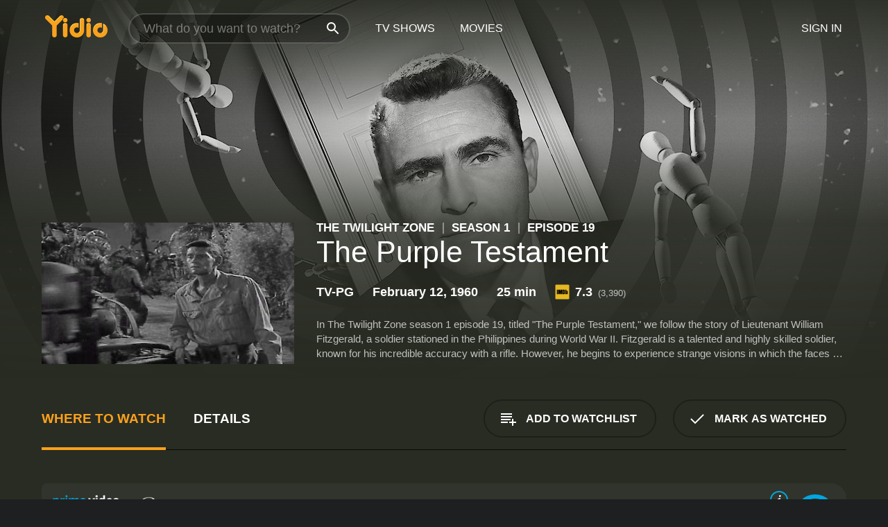

--- FILE ---
content_type: text/html; charset=UTF-8
request_url: https://www.yidio.com/show/the-twilight-zone/season-1/episode-19/links.html
body_size: 10293
content:
<!doctype html>
<html  lang="en" xmlns:og="http://opengraphprotocol.org/schema/" xmlns:fb="http://www.facebook.com/2008/fbml">
<head prefix="og: http://ogp.me/ns# fb: http://ogp.me/ns/fb# video: http://ogp.me/ns/video#">
<title>Watch The Twilight Zone Season 1 Episode 19 - The Purple Testament Online Now</title>
<meta charset="utf-8" />
<meta http-equiv="X-UA-Compatible" content="IE=edge,chrome=1" />
<meta name="description" content="Watch The Twilight Zone Season 1 Episode 19 The Purple Testament online now. Stream the full The Purple Testament episode." />
<meta name="viewport" content="width=device-width, initial-scale=1, minimum-scale=1" />

 
 


<link href="https://fonts.googleapis.com" rel="preconnect">

<link rel="icon" href="//cfm.yidio.com/favicon-16.png" sizes="16x16"/>
<link rel="icon" href="//cfm.yidio.com/favicon-32.png" sizes="32x32"/>
<link rel="icon" href="//cfm.yidio.com/favicon-96.png" sizes="96x96"/>
<link rel="icon" href="//cfm.yidio.com/favicon-128.png" sizes="128x128"/>
<link rel="icon" href="//cfm.yidio.com/favicon-192.png" sizes="192x192"/>
<link rel="icon" href="//cfm.yidio.com/favicon-228.png" sizes="228x228"/>
<link rel="shortcut icon" href="//cfm.yidio.com/favicon-196.png" sizes="196x196"/>
<link rel="apple-touch-icon" href="//cfm.yidio.com/favicon-152.png" sizes="152x152"/>
<link rel="apple-touch-icon" href="//cfm.yidio.com/favicon-180.png" sizes="180x180"/>

<link href="https://www.yidio.com/show/the-twilight-zone/season-1/episode-19/links.html" rel="canonical" />
<link rel="alternate" href="android-app://com.yidio.androidapp/yidio/episode/138899" />
<link rel="alternate" href="ios-app://664306931/yidio/episode/138899" />
<meta property="og:url" content="https://www.yidio.com/show/the-twilight-zone/season-1/episode-19/links.html"/> 
<meta property="og:type" content="website">
<meta property="og:title" content="Watch The Twilight Zone Season 1 Episode 19 - The Purple Testament"/> 
<meta property="og:description" content="Watch The Twilight Zone Season 1 Episode 19 The Purple Testament online now. Stream the full The Purple Testament episode."/> 
<meta property="og:image" content="//cfm.yidio.com/images/tv/2622/138899/episode-image-400x225.jpg"/> 


<script async src="https://www.googletagmanager.com/gtag/js?id=G-6PLMJX58PB"></script>

<script>
    /* ==================
        Global variables
       ================== */

	
	var globals={};
    
	var page = 'redesign/episode';
	globals.page = 'redesign/episode';
	
	var _bt = '';
    var baseUrl = 'https://www.yidio.com/';
    var cdnBaseUrl = '//cfm.yidio.com/';
    var appUrl = 'yidio://top-picks';
    var country = 'US';
    var fbAppId = '';
    var fbAppPerms = 'email,public_profile';
    var premiumUser = '';
	var user_premium_channels  = [];
	var MAIN_RANDOM_VARIABLE = "";
	var overlay_timer = 1000;
	var overlay_position = 200;
	var new_question_ads = 0;
	var new_movie_ads = 0;
	var new_links_ads = 0;
	var new_show_dir_ads = 0;
	var new_movie_dir_ads = 0;
	var random_gv = '';
	var yzd = '116671368862';
	globals.header_t_source = '';
	globals.utm_source = '';
	globals.utm_medium = '';
	globals.utm_campaign = '';
	globals.utm_term = '';
	globals.utm_content = '';
	globals.pid = '';
	globals.title = '';
    
	
	var src_tt = '1';
	
	
				globals.header_all_utm_params = '';
					globals.link_id = "2622";
		
					

    /* =============================
        Initialize Google Analytics
       ============================= */
	
    window.dataLayer = window.dataLayer || []; function gtag() {dataLayer.push(arguments);}
	
    gtag('js', new Date());
	gtag('config', 'G-6PLMJX58PB');
    
    /* ==================
        GA Error logging
       ================== */
    
	window.onerror = function(message, file, line, col, error) {
		var gaCategory = 'Errors';
		if (typeof page != 'undefined' && page != '') gaCategory = 'Errors (' + page + ')';
		
		var url = window.location.href;
		var gaLabel = '[URL]: ' + url;
		if (file != '' && file != url) gaLabel += ' [File]: ' + file;
		if (error != 'undefined' && error != null) label += ' [Trace]: ' + error.stack;
		gaLabel += ' [User Agent]: ' + navigator.userAgent;
		
		gtag('event', '(' + line + '): ' + message, { 'event_category': gaCategory, 'event_label': gaLabel });
		console.log('[Error]: ' + message + ' ' + gaLabel);
	}
	
	/* =======================
	    Initialize Optimizely
	   ======================= */
    
    window['optimizely'] = window['optimizely'] || [];
    
	/* ===============================
	    Handle in-source image errors
	   =============================== */
	
	const onImgError = (event) => {
		event.target.classList.add('error');
	};
	
	const onImgLoad = (event) => {
		event.target.classList.add('loaded');
	};
	
    
	
			globals.user_id = 0;
	</script>




<script defer src="//cfm.yidio.com/redesign/js/main.js?version=188" crossorigin="anonymous"></script>

	<script defer src="//cfm.yidio.com/redesign/js/detail.js?version=59" crossorigin="anonymous"></script>









	<style>

		/* ========
		    Global
		   ======== */
		
		* {
			transition: none;
		}
		
		h1, h2, h3, h4, p, blockquote, figure, ol, ul {
			margin: 0;
			padding: 0;
		}
		
		a {
			color: inherit;
			transition-duration: 0;
		}
		
		a:visited {
			color: inherit;
		}
		
		a:not(.border), button, .button {
			color: inherit;
		}
		
		
		img[data-src],
		img[onerror] {
			opacity: 0;
		}
		
		img[onerror].loaded {
			opacity: 1;
		}
		
		img {
			max-width: 100%;
			height: auto;
		}
		
		button {
			background: none;
			border: 0;
			border-color: rgba(0,0,0,0);
			font: inherit;
			padding: 0;
		}
		
		main {
			padding-top: 82px;
		}
		
		body {
			opacity: 0;
			font: 16px/1 'Open Sans', sans-serif;
			font-weight: 400;
			margin: 0;
		}
		
		header {
			position: fixed;
			z-index: 50;
			width: 100%;
			height: 82px;
			box-sizing: border-box;
			color: white;
		}
		
		header nav {
			position: absolute;
			width: 100%;
			height: 100%;
			box-sizing: border-box;
			padding: 0 47px;
		}
		
		header nav li {
			height: 100%;
			position: relative;
			float: left;
		}
		
		header nav a {
			display: block;
			text-transform: uppercase;
			text-align: center;
			line-height: 82px;
			padding: 0 18px;
		}
		
		header nav li.selected a {
			color: #f9a11b;
		}
		
		header nav .logo svg {
			margin-top: 23px;
		}
		
		header nav .search {
			width: 320px;
			padding: 19px 0;
			margin: 0 18px 0 12px;
		}
		
		header nav .search .icon {
			position: absolute;
			top: 29px;
			right: 13px;
			z-index: 20;
			width: 24px;
			height: 24px;
		}
		
		header nav .search input {
			width: 100%;
			height: 44px;
			border: 0;
			box-sizing: border-box;
			font-size: 110%;
			font-weight: 300;
			margin-bottom: 18px;
		}
		
		header nav .account {
			position: absolute;
			right: 0;
		}
		
		header nav .account li {
			float: right;
		}
		
		header nav li.sign-in {
			margin-right: 48px;
		}
		
		header nav a .border {
			display: inline;
			border: 2px solid #f9a11b;
			padding: 6px 16px;
		}
		
		@media only screen and (min-width: 1920px) {
			
			.main-wrapper {
				max-width: 1920px;
				margin: 0 auto;
			}
			
		}
		
	</style>




	
		<style>

			/* ==============
			    Detail Pages
			   ============== */
			
			body {
				color: white;
			}
			
			.masthead {
				display: flex;
				flex-direction: column;
				justify-content: flex-end;
				position: relative;
				overflow: hidden;
				margin-top: -82px;
				padding-top: 82px;
				box-sizing: border-box;
				height: 76vh;
				max-height: 56.25vw;
				min-height: 450px;
				font-size: 1.2vw;
				color: white;
			}
			
			.masthead .background {
				display: block;
				position: absolute;
				top: 0;
				left: 0;
				width: 100%;
				height: 100%;
			}
			
			.masthead .content {
				display: flex;
				align-items: center;
				z-index: 10;
				padding: 10vw 60px 0 60px;
			}
			
			.masthead .poster {
				position: relative;
				flex-shrink: 0;
				margin-right: 2.5vw;
				height: 18vw;
				width: 12vw;
			}
			
			.masthead .details {
				padding: 2vw 0;
			}
			
			.masthead .details h1 {
				font-size: 280%;
				font-weight: 400;
				margin-top: -0.3vw;
			}
			
			.masthead .details .tagline {
				font-size: 160%;
				font-weight: 300;
				font-style: italic;
				margin-top: 1vw;
			}
			
			.masthead .details .attributes {
				display: flex;
				align-items: center;
				font-size: 120%;
				font-weight: 700;
				margin-top: 1.9vw;
			}
			
			.masthead .details .attributes li {
				display: flex;
				align-items: center;
				margin-right: 2.1vw;
			}
			
			.masthead .details .attributes .icon {
				width: 1.7vw;
				height: 1.7vw;
				margin-right: 0.6vw;
			}
			
			.masthead .details .description {
				display: -webkit-box;
				-webkit-box-orient: vertical;
				line-height: 1.4em;
				max-height: 4.2em;
				color: rgba(255,255,255,0.7);
				overflow: hidden;
				margin-top: 2vw;
				text-overflow: ellipsis;
			}
			
			nav.page {
				display: flex;
				margin: 12px 60px 48px 60px;
				border-bottom: 1px solid rgba(0,0,0,0.8);
				padding: 19px 0;
			}
			
			nav.page > div {
				display: flex;
				margin: -20px;
			}
			
			nav.page label {
				display: flex;
				align-items: center;
				margin: 0 20px;
				font-weight: 600;
				text-transform: uppercase;
			}
			
			nav.page .sections label {
				font-size: 120%;
			}
			
			input[name=section] {
				display: none;
			}
			
			input[name=section]:nth-child(1):checked ~ nav.page .sections label:nth-child(1),
			input[name=section]:nth-child(2):checked ~ nav.page .sections label:nth-child(2),
			input[name=section]:nth-child(3):checked ~ nav.page .sections label:nth-child(3) {
				color: #f9a11b;
				box-shadow: inset 0 -4px #f9a11b;
			}
			
			nav.page .actions {
				margin-left: auto;
				margin-right: -12px;
			}
			
			nav.page .button.border {
				margin: 18px 12px;
			}
			
			.page-content {
				display: flex;
				margin: 48px 60px;
			}
			
			.button.border {
				display: flex;
				align-items: center;
				text-transform: uppercase;
				font-weight: 600;
				border: 2px solid rgba(0,0,0,0.3);
				padding: 0 1vw;
			}
			
			.button.border .icon {
				display: flex;
				align-items: center;
				justify-content: center;
				width: 4vw;
				height: 4vw;
			}
			
			.episodes .seasons span {
				border: 2px solid rgba(0,0,0,0.3);
			}
			
			.episodes .seasons input.unavailable + span {
				color: rgba(255,255,255,0.2);
				background: rgba(0,0,0,0.3);
				border-color: rgba(0,0,0,0);
			}
			
			.episodes .seasons input:checked + span {
				color: rgba(0,0,0,0.8);
				background: #f9a11b;
				border-color: #f9a11b;
				cursor: default;
			}
			
			/* Display ads */
			
			.tt.display ins {
				display: block;
			}
			
			@media only screen and (min-width: 1025px) {
				.page-content .column:nth-child(2) .tt.display ins {
					width: 300px;
				}
			}
			
			@media only screen and (min-width: 1440px) {
				
				.masthead {
					font-size: 1.1em;
				}
				
				.masthead .content {
					padding: 144px 60px 0 60px;
				}
				
				.masthead .poster {
					margin-right: 36px;
					height: 270px;
					width: 180px;
				}
				
				.masthead .details {
					padding: 16px 0;
				}
				
				.masthead .details h1 {
					margin-top: -8px;
				}
				
				.masthead .details .tagline {
					margin-top: 16px;
				}
				
				.masthead .details .attributes {
					margin-top: 28px;
				}
				
				.masthead .details .attributes li {
					margin-right: 32px;
				}
				
				.masthead .details .attributes .icon {
					width: 24px;
					height: 24px;
					margin-right: 8px;
				}
				
				.masthead .details .attributes .imdb .count {
					font-size: 70%;
					font-weight: 400;
				}
				
				.masthead .details .description {
					max-width: 1200px;
					margin-top: 26px;
				}
				
				.button.border {
					padding: 0 16px;
				}
				
				.button.border .icon {
					width: 48px;
					height: 48px;
				}
				
			}
			
			@media only screen and (min-width: 1920px) {
				
				.masthead {
					max-height: 960px;
				}
				
			}

		</style>
	


<link rel="preload" href="https://fonts.googleapis.com/css?family=Open+Sans:300,400,600,700" media="print" onload="this.media='all'">

<link rel="stylesheet" href="//cfm.yidio.com/redesign/css/main.css?version=89" media="print" onload="this.media='all'">

	<link rel="stylesheet" href="//cfm.yidio.com/redesign/css/detail.css?version=30" media="print" onload="this.media='all'">




 
	<script>
		// Display page content when last CSS is loaded

		var css = document.querySelectorAll('link[rel=stylesheet]');
		var count = css.length;
		var lastCSS = css[count - 1];

		lastCSS.addEventListener('load', function() {
			document.querySelector('body').classList.add('css-loaded');
		});
	</script>



</head>
<body class="" >
		
	

			<div class="main-wrapper">
			  	<header  class="transparent" >
                <nav>
					<ul class="main">
						<li class="logo"> 
							<a href="https://www.yidio.com/" title="Yidio">
								<img srcset="//cfm.yidio.com/redesign/img/logo-topnav-1x.png 1x, //cfm.yidio.com/redesign/img/logo-topnav-2x.png 2x" width="90" height="32" alt="Yidio" />
							</a>
						</li>
						                            <li class="search">
                                <div class="icon"></div>
                                <input type="text" autocomplete="off" placeholder="What do you want to watch?"/>
                            </li>
                            <li class="tv-shows">
                                <div class="highlight"></div>
                                <a href="https://www.yidio.com/tv-shows">TV Shows</a>
                            </li>
                            <li class="movies">
                                <div class="highlight"></div>
                                <a href="https://www.yidio.com/movies">Movies</a>
                            </li>
                           
					</ul>
					<ul class="account">
                   						<li class="sign-in">
							<div class="sign-in-link">Sign In</div>
						</li>
						                     
					</ul>
				</nav>
			</header>
			            <main>

        		<!-- For pure CSS page section selecting -->
		<input type="radio" id="where-to-watch" name="section" value="where-to-watch" checked>
		<input type="radio" id="details" name="section" value="details">		
		<div class="masthead">
			<div class="content">
				<div class="episode-image">
					
                    <img src="https://cfm.yidio.com/images/tv/2622/138899/episode-image-400x225.jpg" width="366" height="206" alt="The Twilight Zone Season 1 Episode 19" crossOrigin="anonymous"/>
				                </div>
				<div class="details">
					<h1><span class="path-line">The Twilight Zone <span class="vr"></span> Season 1 <span class="vr"></span> Episode 19</span> <span class="episode-title">The Purple Testament</span></h1>
					                    <ul class="attributes">
						<li>TV-PG</li>						<li>February 12, 1960</li>						<li>25 min</li>						                        <li class="imdb">
							<svg class="icon" xmlns="http://www.w3.org/2000/svg" xmlns:xlink="http://www.w3.org/1999/xlink" width="24" height="24" viewBox="0 0 24 24"><path d="M0 0h24v24H0z" fill="rgba(0,0,0,0)"/><path d="M21.946.5H2.054A1.65 1.65 0 0 0 .501 2.029L.5 21.946a1.64 1.64 0 0 0 1.491 1.551.311.311 0 0 0 .043.003h19.932a.396.396 0 0 0 .042-.002 1.65 1.65 0 0 0 1.492-1.637V2.14A1.648 1.648 0 0 0 21.982.502L21.946.5z" fill="#e5b922"/><path d="M3.27 8.416h1.826v7.057H3.27zm5.7 0l-.42 3.3-.48-3.3H5.713v7.057H7.3l.006-4.66.67 4.66h1.138l.643-4.763v4.763h1.592V8.416zm5.213 7.057a5.116 5.116 0 0 0 .982-.071 1.18 1.18 0 0 0 .546-.254.924.924 0 0 0 .311-.5 5.645 5.645 0 0 0 .098-1.268v-2.475a8.333 8.333 0 0 0-.071-1.345 1.224 1.224 0 0 0-.3-.617 1.396 1.396 0 0 0-.715-.404 7.653 7.653 0 0 0-1.696-.123h-1.365v7.057zm.02-5.783a.273.273 0 0 1 .136.195 3.079 3.079 0 0 1 .033.617v2.736a2.347 2.347 0 0 1-.091.858c-.06.1-.22.163-.48.163V9.625a.839.839 0 0 1 .404.066zm2.535-1.274v7.057h1.645l.1-.448a1.528 1.528 0 0 0 .494.41 1.658 1.658 0 0 0 .649.13 1.209 1.209 0 0 0 .747-.227 1.007 1.007 0 0 0 .402-.539 4.108 4.108 0 0 0 .085-.943v-1.982a6.976 6.976 0 0 0-.033-.832.988.988 0 0 0-.163-.402.967.967 0 0 0-.409-.319 1.673 1.673 0 0 0-.631-.111 1.842 1.842 0 0 0-.656.123 1.556 1.556 0 0 0-.487.383v-2.3zm2.372 5.35a2.417 2.417 0 0 1-.052.643c-.032.1-.18.137-.292.137a.212.212 0 0 1-.214-.129 1.818 1.818 0 0 1-.058-.598v-1.87a2.042 2.042 0 0 1 .052-.598.204.204 0 0 1 .208-.117c.1 0 .26.04.298.137a1.775 1.775 0 0 1 .059.578z" fill="#010101"/></svg>
							<div class="score">7.3<span class="count">&nbsp;&nbsp;(3,390)</span></div>
						</li>					</ul>
                                        					<div class="description">
						<div class="container">
						<p>In The Twilight Zone season 1 episode 19, titled "The Purple Testament," we follow the story of Lieutenant William Fitzgerald, a soldier stationed in the Philippines during World War II. Fitzgerald is a talented and highly skilled soldier, known for his incredible accuracy with a rifle. However, he begins to experience strange visions in which the faces of his fellow soldiers appear to glow a bright purple color.</p><p>The visions come to him at seemingly random times, and he is unable to explain their meaning. At first, he keeps them to himself, but as they become more frequent, he confides in his close friend, Sergeant Joseph Paradine. Paradine is sympathetic but thinks Fitzgerald is simply under a lot of stress and encourages him to seek medical help.</p><p>Despite his friend's advice, Fitzgerald continues to experience the visions and soon discovers that they are a sign of imminent death. Every time a soldier whose face he has seen in his visions is sent out on a mission, they are killed in action. Fitzgerald's gift becomes a curse as he struggles to cope with the burden of knowing who will die next and the guilt of being unable to prevent their deaths.</p><p>As the war rages on and more of Fitzgerald's comrades meet their demise, he begins to feel isolated and alone. He becomes increasingly obsessed with his visions and begins to distance himself from his fellow soldiers, afraid that he will inadvertently cause their deaths. However, when he receives a new commanding officer, Captain Riker, he finds that the burden of his gift may become too much to bear.</p><p>Captain Riker is skeptical of Fitzgerald's visions and dismisses them as superstition. He encourages Fitzgerald to focus on his duties and not let his mind wander. However, when the two are sent on a reconnaissance mission together, Fitzgerald's vision comes true once again, and Captain Riker is killed.</p><p>Now, Fitzgerald must come to terms with his gift and the responsibility that comes with it. He realizes that the visions are not a curse, but a warning, and he can use them to save lives instead of just predicting deaths. In the end, Fitzgerald is hailed as a hero, and his gift becomes a valuable tool in the war effort.</p><p>"The Purple Testament" is a haunting and thought-provoking episode of The Twilight Zone that explores the psychological toll of war and the power of intuition. The episode is beautifully shot and features powerful performances from the cast, particularly from lead actor, William Reynolds, who brings a depth and vulnerability to his portrayal of Fitzgerald. Overall, "The Purple Testament" is a must-watch episode for fans of The Twilight Zone and anyone interested in exploring the cost of conflict on an individual level.</p>
						</div>
					</div>
                    				</div>
			</div>
			<div class="background ">				<img src="//cfm.yidio.com/images/tv/2622/backdrop-1280x720.jpg" width="100%" alt="" crossOrigin="anonymous"/>			</div>
		</div>

		<nav class="page">
			<div class="sections">
				<label for="where-to-watch">Where to Watch</label>
				<label for="details">Details</label>			</div>
			<div class="actions">
				<button type="button" class="button border action watchlist" data-type="show" data-id="2622">
					<div class="icon"></div>
					<div class="label">Add to Watchlist</div>
				</button>
				<button type="button" class="button border action watched" data-type="show" data-id="2622">
					<div class="icon"></div>
					<div class="label">Mark as Watched</span>
				</button>
			</div>
		</nav>
		
		<div class="page-content">
            <div class="column">
                <section class="where-to-watch">

                    

                    				<div class="sources movie" data-season="1" data-episode="19" data-id="138899">
							<a href="https://www.yidio.com/show/the-twilight-zone/season-1/episode-19/watch/12669378813?link_order=0&source_order=1&total_sources=64,385,381,304,152,19,16,340,66&type=1" target="_blank" rel="noopener nofollow" class="source provider-64" data-name="Prime Video" data-provider-id="64" data-download-url="/outgoing/amazon?from=mobile&device=pc&download_url=1&tt_placement=source overlay&source_order=1&total_sources=64,385,381,304,152,19,16,340,66" data-provider-domain="amazon.com" data-signup-url="/outgoing/amazon?type=188&type_variation=0&device=pc&tt_placement=source overlay&source_order=1&total_sources=64,385,381,304,152,19,16,340,66" data-source-order="1" data-total-sources="64,385,381,304,152,19,16,340,66" >
			<div class="play-circle" style="border-color:#00a7e0"></div>
			<div class="content">
				<div class="logo">
					<img class="primary" height="32" src="[data-uri]" data-src="//cfm.yidio.com/mobile/img/sources/64/logo-180h.png" alt="Prime Video"/>
					<div class="plus">+</div>
						 <img class="add-on" height="32" src="[data-uri]" data-src="//cfm.yidio.com/mobile/img/add-ons/56/logo-180h.png" alt="Add-on"/>
				</div>
				<div class="label">Prime Video Subscribers with Paramount+</div>
			</div>
			<button type="button" class="icons" aria-label="source info">
									<div class="icon info" style="border-color:#00a7e0"></div>
								</button>
		</a><a href="https://www.yidio.com/show/the-twilight-zone/season-1/episode-19/watch/11708873815?link_order=1&source_order=2&total_sources=64,385,381,304,152,19,16,340,66&type=1" target="_blank" rel="noopener nofollow" class="source provider-385" data-name="Paramount+" data-provider-id="385" data-download-url="/outgoing/paramount?from=mobile&device=pc&download_url=1&tt_placement=source overlay&source_order=2&total_sources=64,385,381,304,152,19,16,340,66" data-provider-domain="paramountplus.com" data-signup-url="/outgoing/paramount?device=pc&tt_placement=source overlay&source_order=2&total_sources=64,385,381,304,152,19,16,340,66" data-source-order="2" data-total-sources="64,385,381,304,152,19,16,340,66" >
			<div class="play-circle" style="border-color:#0064ff"></div>
			<div class="content">
				<div class="logo">
					<img class="primary" height="32" src="[data-uri]" data-src="//cfm.yidio.com/mobile/img/sources/385/logo-180h.png" alt="Paramount+"/>
					
				</div>
				<div class="label">Paramount+ Subscribers</div>
			</div>
			<button type="button" class="icons" aria-label="source info">
									<div class="icon info" style="border-color:#0064ff"></div>
								</button>
		</a><a href="https://www.yidio.com/show/the-twilight-zone/season-1/episode-19/watch/10620594720?link_order=2&source_order=3&total_sources=64,385,381,304,152,19,16,340,66&type=1" target="_blank" rel="noopener nofollow" class="source provider-381" data-name="Apple TV Channels" data-provider-id="381" data-download-url="/outgoing/apple-tv-channels?from=mobile&device=pc&download_url=1&tt_placement=source overlay&source_order=3&total_sources=64,385,381,304,152,19,16,340,66" data-provider-domain="apple.com" data-signup-url="/outgoing/apple-tv-channels?device=pc&tt_placement=source overlay&source_order=3&total_sources=64,385,381,304,152,19,16,340,66" data-source-order="3" data-total-sources="64,385,381,304,152,19,16,340,66" >
			<div class="play-circle" style="border-color:#43d1f7"></div>
			<div class="content">
				<div class="logo">
					<img class="primary" height="32" src="[data-uri]" data-src="//cfm.yidio.com/mobile/img/sources/381/logo-180h.png" alt="Apple TV Channels"/>
					<div class="plus">+</div>
						 <img class="add-on" height="32" src="[data-uri]" data-src="//cfm.yidio.com/mobile/img/add-ons/56/logo-180h.png" alt="Add-on"/>
				</div>
				<div class="label">Paramount+ Subscribers on Apple TV</div>
			</div>
			<button type="button" class="icons" aria-label="source info">
									<div class="icon info" style="border-color:#43d1f7"></div>
								</button>
		</a><a href="https://www.yidio.com/show/the-twilight-zone/season-1/episode-19/watch/9818941472?link_order=3&source_order=4&total_sources=64,385,381,304,152,19,16,340,66&type=1" target="_blank" rel="noopener nofollow" class="source provider-304" data-name="Pluto TV" data-provider-id="304" data-download-url="/outgoing/pluto-tv?from=mobile&device=pc&download_url=1&tt_placement=source overlay&source_order=4&total_sources=64,385,381,304,152,19,16,340,66" data-provider-domain="pluto.tv" data-signup-url="" data-source-order="4" data-total-sources="64,385,381,304,152,19,16,340,66" >
			<div class="play-circle" style="border-color:#fff200"></div>
			<div class="content">
				<div class="logo">
					<img class="primary" height="32" src="[data-uri]" data-src="//cfm.yidio.com/mobile/img/sources/304/logo-180h.png" alt="Pluto TV"/>
					
				</div>
				<div class="label">Totally Free!</div>
			</div>
			<button type="button" class="icons" aria-label="source info">
									<div class="icon info" style="border-color:#fff200"></div>
								</button>
		</a><a href="https://www.yidio.com/show/the-twilight-zone/season-1/episode-19/watch/12868896075?link_order=4&source_order=5&total_sources=64,385,381,304,152,19,16,340,66&type=1" target="_blank" rel="noopener nofollow" class="source provider-152" data-name="Tubi TV" data-provider-id="152" data-download-url="/outgoing/tubi-tv?from=mobile&device=pc&download_url=1&tt_placement=source overlay&source_order=5&total_sources=64,385,381,304,152,19,16,340,66" data-provider-domain="tubitv.com" data-signup-url="" data-source-order="5" data-total-sources="64,385,381,304,152,19,16,340,66" >
			<div class="play-circle" style="border-color:#fb3336"></div>
			<div class="content">
				<div class="logo">
					<img class="primary" height="32" src="[data-uri]" data-src="//cfm.yidio.com/mobile/img/sources/152/logo-180h.png" alt="Tubi TV"/>
					
				</div>
				<div class="label">Totally Free!</div>
			</div>
			<button type="button" class="icons" aria-label="source info">
									<div class="icon info" style="border-color:#fb3336"></div>
								</button>
		</a><a href="https://www.yidio.com/show/the-twilight-zone/season-1/episode-19/watch/5639549413?link_order=5&source_order=6&total_sources=64,385,381,304,152,19,16,340,66&type=1" target="_self" rel="nofollow" class="source provider-19" data-name="Apple TV Store" data-provider-id="19" data-download-url="/outgoing/apple-deep?from=mobile&device=pc&download_url=1&tt_placement=source overlay&source_order=6&total_sources=64,385,381,304,152,19,16,340,66" data-provider-domain="itunes.com" data-signup-url="/outgoing/apple-deep?device=pc&tt_placement=source overlay&source_order=6&total_sources=64,385,381,304,152,19,16,340,66" data-source-order="6" data-total-sources="64,385,381,304,152,19,16,340,66" >
			<div class="play-circle" style="border-color:#43d1f7"></div>
			<div class="content">
				<div class="logo">
					<img class="primary" height="32" src="[data-uri]" data-src="//cfm.yidio.com/mobile/img/sources/19/logo-180h.png" alt="Apple TV Store"/>
					
				</div>
				<div class="label">Own Episode</div>
			</div>
			<button type="button" class="icons" aria-label="source info">
									<div class="icon info" style="border-color:#43d1f7"></div>
								</button>
		</a><a href="https://www.yidio.com/show/the-twilight-zone/season-1/episode-19/watch/9957988357?link_order=6&source_order=7&total_sources=64,385,381,304,152,19,16,340,66&type=1" target="_blank" rel="noopener nofollow" class="source provider-16" data-name="Amazon" data-provider-id="16" data-download-url="/outgoing/amazon?from=mobile&device=pc&download_url=1&tt_placement=source overlay&source_order=7&total_sources=64,385,381,304,152,19,16,340,66" data-provider-domain="amazon.com" data-signup-url="" data-source-order="7" data-total-sources="64,385,381,304,152,19,16,340,66" >
			<div class="play-circle" style="border-color:#8dc03d"></div>
			<div class="content">
				<div class="logo">
					<img class="primary" height="32" src="[data-uri]" data-src="//cfm.yidio.com/mobile/img/sources/16/logo-180h.png" alt="Amazon"/>
					
				</div>
				<div class="label">Own Episode</div>
			</div>
			<button type="button" class="icons" aria-label="source info">
									<div class="icon info" style="border-color:#8dc03d"></div>
								</button>
		</a><a href="https://www.yidio.com/show/the-twilight-zone/season-1/episode-19/watch/11091746036?link_order=7&source_order=8&total_sources=64,385,381,304,152,19,16,340,66&type=1" target="_blank" rel="noopener nofollow" class="source provider-340" data-name="Microsoft Movies & TV" data-provider-id="340" data-download-url="/outgoing/microsoft-movies-tv?from=mobile&device=pc&download_url=1&tt_placement=source overlay&source_order=8&total_sources=64,385,381,304,152,19,16,340,66" data-provider-domain="microsoft.com" data-signup-url="" data-source-order="8" data-total-sources="64,385,381,304,152,19,16,340,66" >
			<div class="play-circle" style="border-color:#0076db"></div>
			<div class="content">
				<div class="logo">
					<img class="primary" height="32" src="[data-uri]" data-src="//cfm.yidio.com/mobile/img/sources/340/logo-180h.png" alt="Microsoft Movies & TV"/>
					
				</div>
				<div class="label">Own from $1.99</div>
			</div>
			<button type="button" class="icons" aria-label="source info">
									<div class="icon info" style="border-color:#0076db"></div>
								</button>
		</a><a href="https://www.yidio.com/show/the-twilight-zone/season-1/episode-19/watch/11027056892?link_order=8&source_order=9&total_sources=64,385,381,304,152,19,16,340,66&type=1" target="_blank" rel="noopener nofollow" class="source provider-66" data-name="Fandango at Home" data-provider-id="66" data-download-url="/outgoing/vudu?from=mobile&device=pc&download_url=1&tt_placement=source overlay&source_order=9&total_sources=64,385,381,304,152,19,16,340,66" data-provider-domain="vudu.com" data-signup-url="" data-source-order="9" data-total-sources="64,385,381,304,152,19,16,340,66" >
			<div class="play-circle" style="border-color:#007fd5"></div>
			<div class="content">
				<div class="logo">
					<img class="primary" height="32" src="[data-uri]" data-src="//cfm.yidio.com/mobile/img/sources/66/logo-180h.png" alt="Fandango at Home"/>
					
				</div>
				<div class="label">Own from $1.99</div>
			</div>
			<button type="button" class="icons" aria-label="source info">
									<div class="icon info" style="border-color:#007fd5"></div>
								</button>
		</a>
							</div>
				
                </section>
                <section class="details">
                                       <div class="description">
						<div class="name">Description</div>
						<div class="value"></div>
					</div>
                                                                <div class="where-to-watch">
							<div class="name">Watch The Twilight Zone - The Purple Testament (s1 e19) Online - Watch online anytime: Stream, Download, Buy, Rent</div>
							<div class="value">
							The Twilight Zone, Season 1 Episode 19, is available to watch  free on Tubi TV, Pluto TV and stream on CBS. You can also stream, download, buy, rent The Twilight Zone on demand at Apple TV Channels, Paramount+, Prime Video, Amazon, Fandango at Home, Microsoft Movies & TV, Apple TV Store online.
							</div>
						</div>
                                        <ul class="links">
                                                <li>
                            <div class="name">Genres</div>
                            <div class="value">
                                <a href="https://www.yidio.com/category/science-fiction" title="Science Fiction">Science Fiction</a><a href="https://www.yidio.com/category/drama" title="Drama">Drama</a>
                            </div>
                        </li>
                                                                         <li>
                            <div class="name">Cast</div>
                            <div class="value">
                                <div>Rod Serling</div><div>Dick York</div><div>William Reynolds</div><div>Ron Masak</div><div>Warren Oates</div>
                            </div>
                        </li>
                                                                        <li>
                            <div class="name">Channel</div>
                            <div class="value">
                                <a href="https://www.yidio.com/channel/cbs">CBS</a>
                            </div>
                        </li>
                                            </ul>
                    <ul class="attributes">
                                                <li>
                            <div class="name">First Aired</div>
                            <div class="value">February 12, 1960</div>
                        </li>
                                                                        <li>
                            <div class="name">Content Rating</div>
                            <div class="value">TV-PG</div>
                        </li>
                                                                        <li>
                            <div class="name">Runtime</div>
                            <div class="value">25 min</div>
                        </li>
                                                <li>
                            <div class="name">Language</div>
                            <div class="value">English</div>
                        </li>
                                                <li>
                            <div class="name">IMDB Rating</div>
                            <div class="value">7.3<span class="count">&nbsp;&nbsp;(3,390)</span></div>
                        </li>
                                            </ul>
                </section>
            </div>
                    </div>
        <div class="episode-nav">
					<a class="button border previous" href="https://www.yidio.com/show/the-twilight-zone/season-1/episode-18/links.html" title="View Previous Episode"><div class="icon"></div><div class="label">Season 1, Episode 18</div></a>
			<a class="button border all" href="https://www.yidio.com/show/the-twilight-zone" title="View All Episodes"><div class="label">View All Episodes</div></a>
			<a class="button border next" href="https://www.yidio.com/show/the-twilight-zone/season-1/episode-20/links.html" title="View Next Episode"><div class="label">Season 1, Episode 20</div><div class="icon"></div></a> 			
		</div>
				<div class="browse-sections recommendations">
			            <section>
				<div class="title">Stream Shows Like The Twilight Zone</div>
				<div class="slideshow poster-slideshow">
                <a class="show" href="https://www.yidio.com/show/star-trek" title="Star Trek">
					  <div class="poster"><img class="poster" loading="lazy" src="//cfm.yidio.com/images/tv/545/poster-193x290.jpg" width="100%" alt=""></div>
					  <div class="content"><div class="title">Star Trek</div></div>
					  </a> <a class="show" href="https://www.yidio.com/show/the-andy-griffith-show" title="The Andy Griffith Show">
					  <div class="poster"><img class="poster" loading="lazy" src="//cfm.yidio.com/images/tv/2191/poster-193x290.jpg" width="100%" alt=""></div>
					  <div class="content"><div class="title">The Andy Griffith Show</div></div>
					  </a> <a class="show" href="https://www.yidio.com/show/the-beverly-hillbillies" title="The Beverly Hillbillies">
					  <div class="poster"><img class="poster" loading="lazy" src="//cfm.yidio.com/images/tv/1976/poster-193x290.jpg" width="100%" alt=""></div>
					  <div class="content"><div class="title">The Beverly Hillbillies</div></div>
					  </a> <a class="show" href="https://www.yidio.com/show/star-trek-voyager" title="Star Trek: Voyager">
					  <div class="poster"><img class="poster" loading="lazy" src="//cfm.yidio.com/images/tv/17081/poster-193x290.jpg" width="100%" alt=""></div>
					  <div class="content"><div class="title">Star Trek: Voyager</div></div>
					  </a> <a class="show" href="https://www.yidio.com/show/the-a-team" title="The A-Team">
					  <div class="poster"><img class="poster" loading="lazy" src="//cfm.yidio.com/images/tv/87/poster-193x290.jpg" width="100%" alt=""></div>
					  <div class="content"><div class="title">The A-Team</div></div>
					  </a> <a class="show" href="https://www.yidio.com/show/forensic-files" title="Forensic Files">
					  <div class="poster"><img class="poster" loading="lazy" src="//cfm.yidio.com/images/tv/3988/poster-193x290.jpg" width="100%" alt=""></div>
					  <div class="content"><div class="title">Forensic Files</div></div>
					  </a> <a class="show" href="https://www.yidio.com/show/frasier" title="Frasier">
					  <div class="poster"><img class="poster" loading="lazy" src="//cfm.yidio.com/images/tv/17153/poster-193x290.jpg" width="100%" alt=""></div>
					  <div class="content"><div class="title">Frasier</div></div>
					  </a> <a class="show" href="https://www.yidio.com/show/oz" title="Oz">
					  <div class="poster"><img class="poster" loading="lazy" src="//cfm.yidio.com/images/tv/3777/poster-193x290.jpg" width="100%" alt=""></div>
					  <div class="content"><div class="title">Oz</div></div>
					  </a> <a class="show" href="https://www.yidio.com/show/gilligans-island" title="Gilligan's Island">
					  <div class="poster"><img class="poster" loading="lazy" src="//cfm.yidio.com/images/tv/1892/poster-193x290.jpg" width="100%" alt=""></div>
					  <div class="content"><div class="title">Gilligan's Island</div></div>
					  </a> <a class="show" href="https://www.yidio.com/show/the-outer-limits" title="The Outer Limits">
					  <div class="poster"><img class="poster" loading="lazy" src="//cfm.yidio.com/images/tv/1998/poster-193x290.jpg" width="100%" alt=""></div>
					  <div class="content"><div class="title">The Outer Limits</div></div>
					  </a> <a class="show" href="https://www.yidio.com/show/night-gallery" title="Night Gallery">
					  <div class="poster"><img class="poster" loading="lazy" src="//cfm.yidio.com/images/tv/430/poster-193x290.jpg" width="100%" alt=""></div>
					  <div class="content"><div class="title">Night Gallery</div></div>
					  </a> <a class="show" href="https://www.yidio.com/show/macgyver" title="MacGyver">
					  <div class="poster"><img class="poster" loading="lazy" src="//cfm.yidio.com/images/tv/407/poster-193x290.jpg" width="100%" alt=""></div>
					  <div class="content"><div class="title">MacGyver</div></div>
					  </a>
                </div>
			</section>
                        			<section>
				<div class="title">Also on CBS</div>
				<div class="slideshow poster-slideshow">
                <a class="show" href="https://www.yidio.com/show/the-big-bang-theory" title="The Big Bang Theory">
					 <div class="poster"> <img class="poster" loading="lazy" src="//cfm.yidio.com/images/tv/27/poster-193x290.jpg" width="100%" alt=""></div>
					  <div class="content"><div class="title">The Big Bang Theory</div></div>
					  </a> <a class="show" href="https://www.yidio.com/show/gunsmoke" title="Gunsmoke">
					 <div class="poster"> <img class="poster" loading="lazy" src="//cfm.yidio.com/images/tv/3117/poster-193x290.jpg" width="100%" alt=""></div>
					  <div class="content"><div class="title">Gunsmoke</div></div>
					  </a> <a class="show" href="https://www.yidio.com/show/big-brother" title="Big Brother">
					 <div class="poster"> <img class="poster" loading="lazy" src="//cfm.yidio.com/images/tv/691/poster-193x290.jpg" width="100%" alt=""></div>
					  <div class="content"><div class="title">Big Brother</div></div>
					  </a> <a class="show" href="https://www.yidio.com/show/mash" title="M*A*S*H">
					 <div class="poster"> <img class="poster" loading="lazy" src="//cfm.yidio.com/images/tv/3276/poster-193x290.jpg" width="100%" alt=""></div>
					  <div class="content"><div class="title">M*A*S*H</div></div>
					  </a> <a class="show" href="https://www.yidio.com/show/two-and-a-half-men" title="Two and a Half Men">
					 <div class="poster"> <img class="poster" loading="lazy" src="//cfm.yidio.com/images/tv/580/poster-193x290.jpg" width="100%" alt=""></div>
					  <div class="content"><div class="title">Two And A Half Men</div></div>
					  </a> <a class="show" href="https://www.yidio.com/show/48-hours-mystery" title="48 Hours Mystery">
					 <div class="poster"> <img class="poster" loading="lazy" src="//cfm.yidio.com/images/tv/1886/poster-193x290.jpg" width="100%" alt=""></div>
					  <div class="content"><div class="title">48 Hours Mystery</div></div>
					  </a> <a class="show" href="https://www.yidio.com/show/the-andy-griffith-show" title="The Andy Griffith Show">
					 <div class="poster"> <img class="poster" loading="lazy" src="//cfm.yidio.com/images/tv/2191/poster-193x290.jpg" width="100%" alt=""></div>
					  <div class="content"><div class="title">The Andy Griffith Show</div></div>
					  </a> <a class="show" href="https://www.yidio.com/show/everybody-loves-raymond" title="Everybody Loves Raymond">
					 <div class="poster"> <img class="poster" loading="lazy" src="//cfm.yidio.com/images/tv/2016/poster-193x290.jpg" width="100%" alt=""></div>
					  <div class="content"><div class="title">Everybody Loves Raymond</div></div>
					  </a> <a class="show" href="https://www.yidio.com/show/scorpion" title="Scorpion">
					 <div class="poster"> <img class="poster" loading="lazy" src="//cfm.yidio.com/images/tv/25671/poster-193x290.jpg" width="100%" alt=""></div>
					  <div class="content"><div class="title">Scorpion</div></div>
					  </a> <a class="show" href="https://www.yidio.com/show/i-love-lucy" title="I Love Lucy">
					 <div class="poster"> <img class="poster" loading="lazy" src="//cfm.yidio.com/images/tv/300/poster-193x290.jpg" width="100%" alt=""></div>
					  <div class="content"><div class="title">I Love Lucy</div></div>
					  </a> <a class="show" href="https://www.yidio.com/show/young-sheldon" title="Young Sheldon">
					 <div class="poster"> <img class="poster" loading="lazy" src="//cfm.yidio.com/images/tv/41085/poster-193x290.jpg" width="100%" alt=""></div>
					  <div class="content"><div class="title">Young Sheldon</div></div>
					  </a> <a class="show" href="https://www.yidio.com/show/the-price-is-right" title="The Price is Right">
					 <div class="poster"> <img class="poster" loading="lazy" src="//cfm.yidio.com/images/tv/596/poster-193x290.jpg" width="100%" alt=""></div>
					  <div class="content"><div class="title">The Price Is Right</div></div>
					  </a>
                </div>
			</section>
            		</div>
       </main>
        <footer>
      <div class="links">
        <nav class="main">
          <ul class="first-line">
            <li><a href="https://www.yidio.com/">Home</a></li>
            <li><a href="https://www.yidio.com/tv-shows">Top Shows</a></li>
            <li><a href="https://www.yidio.com/movies">Top Movies</a></li>
            <li><a href="https://help.yidio.com/support/home" rel="noopener noreferrer">Help</a></li>
            <li><a href="https://www.yidio.com/app/">Download App</a></li>
            <li><a href="https://www.yidio.com/aboutus">About</a></li>	
            <li><a href="https://www.yidio.com/jobs">Careers</a></li>
          </ul>
          <ul class="second-line">
            <li><span>&copy; 2026 Yidio LLC</span></li>
            <li><a href="https://www.yidio.com/privacy">Privacy Policy</a></li>
            <li><a href="https://www.yidio.com/tos">Terms of Use</a></li>
            <li><a href="https://www.yidio.com/tos#copyright">DMCA</a></li>
          </ul>
        </nav>
        <nav class="social">
          <ul>
            <li><a class="facebook" title="Facebook" href="https://www.facebook.com/Yidio" target="_blank" rel="noopener noreferrer"></a></li>
            <li><a class="twitter" title="Twitter" href="https://twitter.com/yidio" target="_blank" rel="noopener noreferrer"></a></li>
          </ul>
        </nav>
      </div>
    </footer>
        
    </div>
    
        
    <script type="application/ld+json">
{
  "@context": "http://schema.org",
  "@type": "TVEpisode",
  "name": "The Purple Testament",
  "url": "https://www.yidio.com/show/the-twilight-zone/season-1/episode-19/links.html",
  "description": "In The Twilight Zone season 1 episode 19, titled 'The Purple Testament,' we follow the story of Lieutenant William Fitzgerald, a soldier stationed in the Philippines during World War II. Fitzgerald is a talented and highly skilled soldier, known for his incredible accuracy with a rifle. However, he begins to experience strange visions in which the faces of his fellow soldiers appear to glow a bright purple color.The visions come to him at seemingly random times, and he is unable to explain their meaning. At first, he keeps them to himself, but as they become more frequent, he confides in his close friend, Sergeant Joseph Paradine. Paradine is sympathetic but thinks Fitzgerald is simply under a lot of stress and encourages him to seek medical help.Despite his friend's advice, Fitzgerald continues to experience the visions and soon discovers that they are a sign of imminent death. Every time a soldier whose face he has seen in his visions is sent out on a mission, they are killed in action. Fitzgerald's gift becomes a curse as he struggles to cope with the burden of knowing who will die next and the guilt of being unable to prevent their deaths.As the war rages on and more of Fitzgerald's comrades meet their demise, he begins to feel isolated and alone. He becomes increasingly obsessed with his visions and begins to distance himself from his fellow soldiers, afraid that he will inadvertently cause their deaths. However, when he receives a new commanding officer, Captain Riker, he finds that the burden of his gift may become too much to bear.Captain Riker is skeptical of Fitzgerald's visions and dismisses them as superstition. He encourages Fitzgerald to focus on his duties and not let his mind wander. However, when the two are sent on a reconnaissance mission together, Fitzgerald's vision comes true once again, and Captain Riker is killed.Now, Fitzgerald must come to terms with his gift and the responsibility that comes with it. He realizes that the visions are not a curse, but a warning, and he can use them to save lives instead of just predicting deaths. In the end, Fitzgerald is hailed as a hero, and his gift becomes a valuable tool in the war effort.'The Purple Testament' is a haunting and thought-provoking episode of The Twilight Zone that explores the psychological toll of war and the power of intuition. The episode is beautifully shot and features powerful performances from the cast, particularly from lead actor, William Reynolds, who brings a depth and vulnerability to his portrayal of Fitzgerald. Overall, 'The Purple Testament' is a must-watch episode for fans of The Twilight Zone and anyone interested in exploring the cost of conflict on an individual level.",
  "partOfSeries":{
    "@type": "TVSeries",
    "name": "The Twilight Zone"
  } ,
  "dateCreated": "February 12, 1960",
  "episodeNumber": "19"
  ,"aggregateRating":[{
  	"@type":"AggregateRating",
		"ratingCount": "3390",
		"ratingValue":	"7.3",
		"bestRating": "10",
		"worstRating": "0"	
  }]
  ,"actor": [{"@type":"Person","name": "Rod Serling"},{"@type":"Person","name": " Dick York"},{"@type":"Person","name": " William Reynolds"},{"@type":"Person","name": " Ron Masak"},{"@type":"Person","name": " Warren Oates"},{"@type":"Person","name": " William Reynolds"},{"@type":"Person","name": " William Phipps"},{"@type":"Person","name": " Marc Cavell"},{"@type":"Person","name": " S. John Launer"},{"@type":"Person","name": " Michael Vandever"},{"@type":"Person","name": " Dick York"},{"@type":"Person","name": " Barney Phillips"},{"@type":"Person","name": " Paul Mazursky"},{"@type":"Person","name": " Brad Brown"},{"@type":"Person","name": " John Burnside"},{"@type":"Person","name": " Irvin 'Zabo' Koszewski"},{"@type":"Person","name": " Robert McCord"},{"@type":"Person","name": " Gordon Mitchell"}]
  ,"partOfSeason": {
    "@type": "TVSeason",
    "name": "1"
  } 
  ,"image": "https://cfm.yidio.com/images/tv/2622/138899/episode-image-400x225.jpg"
}
</script>
    <script type="application/ld+json">
{
"@context": "https://schema.org",
"@type": "BreadcrumbList",
"itemListElement": [{
"@type": "ListItem",
"position": 1,
"item": {
"@id": "https://www.yidio.com/",
"name": "Home"
}
},{
"@type": "ListItem",
"position": 2,
"item": {
"@id": "https://www.yidio.com/tv-shows",
"name": "TV Shows"
}
},{
"@type": "ListItem",
"position": 3,
"item": {
"@id": "https://www.yidio.com/show/the-twilight-zone",
"name": "The Twilight Zone"
}
},{
"@type": "ListItem",
"position": 4,
"item": {
"name": "The Purple Testament"
}
}]
}
</script>
     
    <!-- Facebook Pixel Code -->
    <script>
    !function(f,b,e,v,n,t,s){if(f.fbq)return;n=f.fbq=function(){n.callMethod?
    n.callMethod.apply(n,arguments):n.queue.push(arguments)};if(!f._fbq)f._fbq=n;
    n.push=n;n.loaded=!0;n.version='2.0';n.queue=[];t=b.createElement(e);t.async=!0;
    t.src=v;s=b.getElementsByTagName(e)[0];s.parentNode.insertBefore(t,s)}(window,
    document,'script','https://connect.facebook.net/en_US/fbevents.js');
    fbq('init', '772716306073427'); // Insert your pixel ID here.
    fbq('track', 'PageView');
    </script>
    <noscript><img height="1" width="1" style="display:none"
    src="https://www.facebook.com/tr?id=772716306073427&ev=PageView&noscript=1"
    /></noscript>
    <!-- DO NOT MODIFY -->
    <!-- End Facebook Pixel Code -->
    
          
        <!-- Reddit Pixel -->
        <script>
        !function(w,d){if(!w.rdt){var p=w.rdt=function(){p.sendEvent?p.sendEvent.apply(p,arguments):p.callQueue.push(arguments)};p.callQueue=[];var t=d.createElement("script");t.src="https://www.redditstatic.com/ads/pixel.js",t.async=!0;var s=d.getElementsByTagName("script")[0];s.parentNode.insertBefore(t,s)}}(window,document);rdt('init','t2_g3y337j');rdt('track', 'PageVisit');
        </script>
        <!-- DO NOT MODIFY UNLESS TO REPLACE A USER IDENTIFIER -->
        <!-- End Reddit Pixel -->
      
        </body>
</html>
